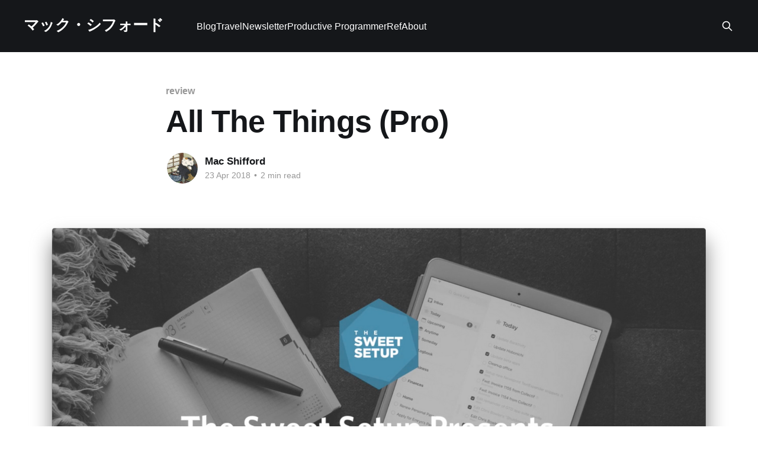

--- FILE ---
content_type: text/html; charset=utf-8
request_url: https://macshifford.me/all-the-things-pro/
body_size: 7252
content:
<!DOCTYPE html>
<html lang="en">
<head>

    <title>All The Things (Pro)</title>
    <meta charset="utf-8" />
    <meta http-equiv="X-UA-Compatible" content="IE=edge" />
    <meta name="HandheldFriendly" content="True" />
    <meta name="viewport" content="width=device-width, initial-scale=1.0" />
    
    <link rel="preload" as="style" href="/assets/built/screen.css?v=a217b22881" />
    <link rel="preload" as="script" href="/assets/built/casper.js?v=a217b22881" />

    <link rel="stylesheet" type="text/css" href="/assets/built/screen.css?v=a217b22881" />

    <link rel="canonical" href="https://macshifford.me/all-the-things-pro/">
    <meta name="referrer" content="no-referrer-when-downgrade">
    
    <meta property="og:site_name" content="マック・シフォード">
    <meta property="og:type" content="article">
    <meta property="og:title" content="All The Things (Pro)">
    <meta property="og:description" content="Несколько месяцев назад Шон Бланк выпусти видео курс: All The Things (Pro)
[https://thesweetsetup.com/things/]. На выходных закончил курс, делюсь моментами
которые мне понравились.

Курс состоит из 2х частей:

 * обзор приложения Things 3 на всех платформах
 * курс о разумной продуктивности

Купить можно отдельно каждый или сразу весь. Я купил">
    <meta property="og:url" content="https://macshifford.me/all-the-things-pro/">
    <meta property="og:image" content="https://macshifford.me/content/images/2018/04/Screen-Shot-2018-04-23-at-21.19.41.png">
    <meta property="article:published_time" content="2018-04-23T19:22:21.000Z">
    <meta property="article:modified_time" content="2018-04-23T19:23:42.000Z">
    <meta property="article:tag" content="review">
    
    <meta property="article:author" content="https://www.facebook.com/mac.shifford">
    <meta name="twitter:card" content="summary_large_image">
    <meta name="twitter:title" content="All The Things (Pro)">
    <meta name="twitter:description" content="Несколько месяцев назад Шон Бланк выпусти видео курс: All The Things (Pro)
[https://thesweetsetup.com/things/]. На выходных закончил курс, делюсь моментами
которые мне понравились.

Курс состоит из 2х частей:

 * обзор приложения Things 3 на всех платформах
 * курс о разумной продуктивности

Купить можно отдельно каждый или сразу весь. Я купил">
    <meta name="twitter:url" content="https://macshifford.me/all-the-things-pro/">
    <meta name="twitter:image" content="https://macshifford.me/content/images/2018/04/Screen-Shot-2018-04-23-at-21.19.41.png">
    <meta name="twitter:label1" content="Written by">
    <meta name="twitter:data1" content="Mac Shifford">
    <meta name="twitter:label2" content="Filed under">
    <meta name="twitter:data2" content="review">
    <meta name="twitter:site" content="@shiroginne">
    <meta name="twitter:creator" content="@shiroginne">
    <meta property="og:image:width" content="1200">
    <meta property="og:image:height" content="717">
    
    <script type="application/ld+json">
{
    "@context": "https://schema.org",
    "@type": "Article",
    "publisher": {
        "@type": "Organization",
        "name": "マック・シフォード",
        "url": "https://macshifford.me/",
        "logo": {
            "@type": "ImageObject",
            "url": "https://macshifford.me/favicon.ico"
        }
    },
    "author": {
        "@type": "Person",
        "name": "Mac Shifford",
        "image": {
            "@type": "ImageObject",
            "url": "//www.gravatar.com/avatar/05ea9d5dccc11546cf81852aa4dfe409?s=250&d=mm&r=x",
            "width": 250,
            "height": 250
        },
        "url": "https://macshifford.me/author/shiroginne/",
        "sameAs": [
            "https://www.facebook.com/mac.shifford",
            "https://x.com/shiroginne"
        ]
    },
    "headline": "All The Things (Pro)",
    "url": "https://macshifford.me/all-the-things-pro/",
    "datePublished": "2018-04-23T19:22:21.000Z",
    "dateModified": "2018-04-23T19:23:42.000Z",
    "image": {
        "@type": "ImageObject",
        "url": "https://macshifford.me/content/images/2018/04/Screen-Shot-2018-04-23-at-21.19.41.png",
        "width": 1200,
        "height": 717
    },
    "keywords": "review",
    "description": "Несколько месяцев назад Шон Бланк выпусти видео курс: All The Things (Pro)\n[https://thesweetsetup.com/things/]. На выходных закончил курс, делюсь моментами\nкоторые мне понравились.\n\nКурс состоит из 2х частей:\n\n * обзор приложения Things 3 на всех платформах\n * курс о разумной продуктивности\n\nКупить можно отдельно каждый или сразу весь. Я купил весь. Стартовая цена была\nна 25% дешевле.\n\nПервая часть посвященная Things 3 и не стоит внимания вообще. Она просто\nпересказ руководства пользователя для ",
    "mainEntityOfPage": "https://macshifford.me/all-the-things-pro/"
}
    </script>

    <meta name="generator" content="Ghost 6.9">
    <link rel="alternate" type="application/rss+xml" title="マック・シフォード" href="https://macshifford.me/rss/">
    
    <script defer src="https://cdn.jsdelivr.net/ghost/sodo-search@~1.8/umd/sodo-search.min.js" data-key="01e34da3bed4735a8cc80a20c5" data-styles="https://cdn.jsdelivr.net/ghost/sodo-search@~1.8/umd/main.css" data-sodo-search="https://macshifford.me/" data-locale="en" crossorigin="anonymous"></script>
    
    <link href="https://macshifford.me/webmentions/receive/" rel="webmention">
    <script defer src="/public/cards.min.js?v=a217b22881"></script><style>:root {--ghost-accent-color: #15171A;}</style>
    <link rel="stylesheet" type="text/css" href="/public/cards.min.css?v=a217b22881">
    <style>
    .footer-cta .inner {
		display: none;
    }
</style>

</head>
<body class="post-template tag-review is-head-left-logo has-cover">
<div class="viewport">

    <header id="gh-head" class="gh-head outer">
        <div class="gh-head-inner inner">
            <div class="gh-head-brand">
                <a class="gh-head-logo no-image" href="https://macshifford.me">
                        マック・シフォード
                </a>
                <button class="gh-search gh-icon-btn" aria-label="Search this site" data-ghost-search><svg xmlns="http://www.w3.org/2000/svg" fill="none" viewBox="0 0 24 24" stroke="currentColor" stroke-width="2" width="20" height="20"><path stroke-linecap="round" stroke-linejoin="round" d="M21 21l-6-6m2-5a7 7 0 11-14 0 7 7 0 0114 0z"></path></svg></button>
                <button class="gh-burger" aria-label="Main Menu"></button>
            </div>

            <nav class="gh-head-menu">
                <ul class="nav">
    <li class="nav-blog"><a href="https://macshifford.me/">Blog</a></li>
    <li class="nav-travel"><a href="http://travel.macshifford.me/">Travel</a></li>
    <li class="nav-newsletter"><a href="https://macshifford.me/newsletter/">Newsletter</a></li>
    <li class="nav-productive-programmer"><a href="https://macshifford.me/pp/">Productive Programmer</a></li>
    <li class="nav-ref"><a href="https://macshifford.me/ref/">Ref</a></li>
    <li class="nav-about"><a href="https://macshifford.me/about/">About</a></li>
</ul>

            </nav>

            <div class="gh-head-actions">
                        <button class="gh-search gh-icon-btn" aria-label="Search this site" data-ghost-search><svg xmlns="http://www.w3.org/2000/svg" fill="none" viewBox="0 0 24 24" stroke="currentColor" stroke-width="2" width="20" height="20"><path stroke-linecap="round" stroke-linejoin="round" d="M21 21l-6-6m2-5a7 7 0 11-14 0 7 7 0 0114 0z"></path></svg></button>
            </div>
        </div>
    </header>

    <div class="site-content">
        



<main id="site-main" class="site-main">
<article class="article post tag-review ">

    <header class="article-header gh-canvas">

        <div class="article-tag post-card-tags">
                <span class="post-card-primary-tag">
                    <a href="/tag/review/">review</a>
                </span>
        </div>

        <h1 class="article-title">All The Things (Pro)</h1>


        <div class="article-byline">
        <section class="article-byline-content">

            <ul class="author-list instapaper_ignore">
                <li class="author-list-item">
                    <a href="/author/shiroginne/" class="author-avatar" aria-label="Read more of Mac Shifford">
                        <img class="author-profile-image" src="//www.gravatar.com/avatar/05ea9d5dccc11546cf81852aa4dfe409?s&#x3D;250&amp;d&#x3D;mm&amp;r&#x3D;x" alt="Mac Shifford" />
                    </a>
                </li>
            </ul>

            <div class="article-byline-meta">
                <h4 class="author-name"><a href="/author/shiroginne/">Mac Shifford</a></h4>
                <div class="byline-meta-content">
                    <time class="byline-meta-date" datetime="2018-04-23">23 Apr 2018</time>
                        <span class="byline-reading-time"><span class="bull">&bull;</span> 2 min read</span>
                </div>
            </div>

        </section>
        </div>

            <figure class="article-image">
                <img
                    srcset="/content/images/size/w300/2018/04/Screen-Shot-2018-04-23-at-21.19.41.png 300w,
                            /content/images/size/w600/2018/04/Screen-Shot-2018-04-23-at-21.19.41.png 600w,
                            /content/images/size/w1000/2018/04/Screen-Shot-2018-04-23-at-21.19.41.png 1000w,
                            /content/images/size/w2000/2018/04/Screen-Shot-2018-04-23-at-21.19.41.png 2000w"
                    sizes="(min-width: 1400px) 1400px, 92vw"
                    src="/content/images/size/w2000/2018/04/Screen-Shot-2018-04-23-at-21.19.41.png"
                    alt="All The Things (Pro)"
                />
            </figure>

    </header>

    <section class="gh-content gh-canvas">
        <!--kg-card-begin: markdown--><p>Несколько месяцев назад Шон Бланк выпусти видео курс: <a href="https://thesweetsetup.com/things/?ref=macshifford.me">All The Things (Pro)</a>. На выходных закончил курс, делюсь моментами которые мне понравились.</p>
<p>Курс состоит из 2х частей:</p>
<ul>
<li>обзор приложения Things 3 на всех платформах</li>
<li>курс о разумной продуктивности</li>
</ul>
<p>Купить можно отдельно каждый или сразу весь. Я купил весь. Стартовая цена была на 25% дешевле.</p>
<p>Первая часть посвященная Things 3 и не стоит внимания вообще. Она просто пересказ руководства пользователя для тех, кто никогда не работал с Things 3 или любым другим GTD менеджером. Или не читал руководства и не смотрел видео на сайте <a href="https://culturedcode.com/?ref=macshifford.me">culteredcode</a>.</p>
<p><img src="https://macshifford.me/content/images/2018/04/Screen-Shot-2018-04-23-at-21.20.15.png" alt="Screen-Shot-2018-04-23-at-21.20.15" loading="lazy"></p>
<p>Вторая часть интереснее, в ней Шон рассказывает о том, что он считает продуктивностью и как он ведет свои дела с помощью связки Things 3 + бумажные блокноты.</p>
<p>Мне понравилось то, что Шон говорит о важности таких задач как:</p>
<ul>
<li>время с семьей</li>
<li>фитнес / спорт</li>
<li>время на здоровье</li>
<li>время на обдумывание книги / жизни</li>
<li>просто время на ничего не делание</li>
</ul>
<p>И другие похожие задачи, это то же продуктивность. Ведь это важно для тебя.</p>
<p>Обычно я не включал эти задачи в свой список дел на неделю, потому что не считал эти задачи именно “задачами”, просто учитывал как свободное время. Но после просмотра задумался: а ведь и правда спорт это такая же задача, как и написание заметки в блог или изучение новой технологии. На все эти задачи нужно выделять время. Кроме того, если не уделять достаточно внимания спорту, и ходить в зал время от времени, никакой полезной нагрузки не будет.</p>
<p>Он ведет дневник каждый день. 2 главных момента которые описываются в дневнике:</p>
<ul>
<li>чего я сегодня добился?</li>
<li>за что я благодарен?</li>
</ul>
<p>Шон использует бумажные дневники и Day One. С бумажными дневниками у него были ровно такие же проблемы, как и у большинства (включая меня): не хотелось пачкать прекрасные белые листки бумаги своими каракулями. Каждое исправление или ошибка - как ножом. Поэтому он говорит: просто забейте, берите и пишите, не страшно что там будут каракули или зачеркивание или ещё что-то. Такой простой совет помог мне побороть эту боязнь бумажных дневников и я начал вести там заметки по изучению немецкого языка.</p>
<p>Что касается ежедневных задач, Шон говорит о том, что задачи не должны быть оторваны от календаря: если у задачи нет оценки, нет возможности планировать своё время, не будет возможности оценить что можно будет сделать сегодня.</p>
<p>Список задач составляется в воскресенье на неделю. Вечером планируется следующий день. Это нужно для того, что бы утром меньше сил тратить на планирование и больше на выполнение задач.</p>
<p>Шон использует метод 3: 3 самые важные задачи на неделю, 3 важные задачи на день и так далее. Но он определяет их иначе: 3 задачи, которые сделают вашу <strong>неделю успешной</strong> и 3 задачи которые сделают ваш <strong>день успешным</strong>. По вашему мнению.<br>
Ни срочные задачи, ни то что нужно было сделать вчера, не должны входить в список самых важных задач. Главное, что двигает вперед и делает более счастливым человеком, вот что должно быть в списке 3х.</p>
<p>Если формулировать задачи не как “важные задачи” а “задача которая сделает неделю/день успешной”, подход к планированию кардинально меняется: фокус с задач которые “нужно сделать” меняется на задачи “которые хочется сделать”, которые двигают прогресс проекта.  Это очень круто.</p>
<p>Конечно, срочные задачи никуда не деваются, поэтому если в списке на день будет хотя бы 1 задача которая сделает день успешным - это уже успех.</p>
<p>Курс довольно дорогой. Мне кажется, курс стоит тех денег, которые на него потрачены. Только не покупайте уроки про Things 3, All the Things (Analog) - вот что действительно важно.</p>
<!--kg-card-end: markdown-->
    </section>


</article>
</main>




            <aside class="read-more-wrap outer">
                <div class="read-more inner">
                        
<article class="post-card post">

    <a class="post-card-image-link" href="/leica-m10-chieriez-ghod/">

        <img class="post-card-image"
            srcset="/content/images/size/w300/2025/11/DSCF1887.jpg 300w,
                    /content/images/size/w600/2025/11/DSCF1887.jpg 600w,
                    /content/images/size/w1000/2025/11/DSCF1887.jpg 1000w,
                    /content/images/size/w2000/2025/11/DSCF1887.jpg 2000w"
            sizes="(max-width: 1000px) 400px, 800px"
            src="/content/images/size/w600/2025/11/DSCF1887.jpg"
            alt="Leica M10 через год"
            loading="lazy"
        />


    </a>

    <div class="post-card-content">

        <a class="post-card-content-link" href="/leica-m10-chieriez-ghod/">
            <header class="post-card-header">
                <div class="post-card-tags">
                </div>
                <h2 class="post-card-title">
                    Leica M10 через год
                </h2>
            </header>
                <div class="post-card-excerpt">На самом деле уже полтора года, но «год» выглядит моднее. Первые впечателения тут.

Странно писать про камеру, которой уже 8 лет, о которой написаны сотни тысяч слов и сняты тысячи видео. Но она до сих пор остаётся актуальной.
Хотя многие говорят, что «камеры последних 5 лет все одинаковые», старые Leica,</div>
        </a>

        <footer class="post-card-meta">
            <time class="post-card-meta-date" datetime="2025-11-16">16 Nov 2025</time>
                <span class="post-card-meta-length">5 min read</span>
        </footer>

    </div>

</article>
                        
<article class="post-card post">

    <a class="post-card-image-link" href="/harri-potter/">

        <img class="post-card-image"
            srcset="/content/images/size/w300/2025/11/L1009733.jpg 300w,
                    /content/images/size/w600/2025/11/L1009733.jpg 600w,
                    /content/images/size/w1000/2025/11/L1009733.jpg 1000w,
                    /content/images/size/w2000/2025/11/L1009733.jpg 2000w"
            sizes="(max-width: 1000px) 400px, 800px"
            src="/content/images/size/w600/2025/11/L1009733.jpg"
            alt="Гарри Поттер"
            loading="lazy"
        />


    </a>

    <div class="post-card-content">

        <a class="post-card-content-link" href="/harri-potter/">
            <header class="post-card-header">
                <div class="post-card-tags">
                </div>
                <h2 class="post-card-title">
                    Гарри Поттер
                </h2>
            </header>
                <div class="post-card-excerpt">В недавней поездке в Лондон я был на прогулках с Константином Пинаевым “Вокруг Лондона за 40”. Он сказал: «А вы замечали, что Гарри Поттер про английскую классическую частную школу? Кто там больше всего учится? Гермиона, маглорожденная девочка». А ведь и правда: Гарри сын магов, его родители учились в Хогвартсе, он</div>
        </a>

        <footer class="post-card-meta">
            <time class="post-card-meta-date" datetime="2025-11-08">08 Nov 2025</time>
                <span class="post-card-meta-length">3 min read</span>
        </footer>

    </div>

</article>
                        
<article class="post-card post">

    <a class="post-card-image-link" href="/nie-prokhodit-ighry-normalno/">

        <img class="post-card-image"
            srcset="/content/images/size/w300/2025/09/L1005390-3.jpg 300w,
                    /content/images/size/w600/2025/09/L1005390-3.jpg 600w,
                    /content/images/size/w1000/2025/09/L1005390-3.jpg 1000w,
                    /content/images/size/w2000/2025/09/L1005390-3.jpg 2000w"
            sizes="(max-width: 1000px) 400px, 800px"
            src="/content/images/size/w600/2025/09/L1005390-3.jpg"
            alt="Не проходить игры — нормально"
            loading="lazy"
        />


    </a>

    <div class="post-card-content">

        <a class="post-card-content-link" href="/nie-prokhodit-ighry-normalno/">
            <header class="post-card-header">
                <div class="post-card-tags">
                </div>
                <h2 class="post-card-title">
                    Не проходить игры — нормально
                </h2>
            </header>
                <div class="post-card-excerpt">Не проходить до конца игру — нормально.
Бросать книгу на середине — тоже нормально.

Если книга или игра не цепляет — можно и не продолжать. Потому что что вы мне сделаете, я в другмо городе?!

Раньше у меня была привычка доводить всё до конца, даже если в этом не было смысла. Все помнят</div>
        </a>

        <footer class="post-card-meta">
            <time class="post-card-meta-date" datetime="2025-09-16">16 Sep 2025</time>
                <span class="post-card-meta-length">1 min read</span>
        </footer>

    </div>

</article>
                </div>
            </aside>



    </div>

    <footer class="site-footer outer">
        <div class="inner">
            <section class="copyright"><a href="https://macshifford.me">マック・シフォード</a> &copy; 2025</section>
            <nav class="site-footer-nav">
                
            </nav>
            <div class="gh-powered-by"><a href="https://ghost.org/" target="_blank" rel="noopener">Powered by Ghost</a></div>
        </div>
    </footer>

</div>

    <div class="pswp" tabindex="-1" role="dialog" aria-hidden="true">
    <div class="pswp__bg"></div>

    <div class="pswp__scroll-wrap">
        <div class="pswp__container">
            <div class="pswp__item"></div>
            <div class="pswp__item"></div>
            <div class="pswp__item"></div>
        </div>

        <div class="pswp__ui pswp__ui--hidden">
            <div class="pswp__top-bar">
                <div class="pswp__counter"></div>

                <button class="pswp__button pswp__button--close" title="Close (Esc)"></button>
                <button class="pswp__button pswp__button--share" title="Share"></button>
                <button class="pswp__button pswp__button--fs" title="Toggle fullscreen"></button>
                <button class="pswp__button pswp__button--zoom" title="Zoom in/out"></button>

                <div class="pswp__preloader">
                    <div class="pswp__preloader__icn">
                        <div class="pswp__preloader__cut">
                            <div class="pswp__preloader__donut"></div>
                        </div>
                    </div>
                </div>
            </div>

            <div class="pswp__share-modal pswp__share-modal--hidden pswp__single-tap">
                <div class="pswp__share-tooltip"></div>
            </div>

            <button class="pswp__button pswp__button--arrow--left" title="Previous (arrow left)"></button>
            <button class="pswp__button pswp__button--arrow--right" title="Next (arrow right)"></button>

            <div class="pswp__caption">
                <div class="pswp__caption__center"></div>
            </div>
        </div>
    </div>
</div>
<script
    src="https://code.jquery.com/jquery-3.5.1.min.js"
    integrity="sha256-9/aliU8dGd2tb6OSsuzixeV4y/faTqgFtohetphbbj0="
    crossorigin="anonymous">
</script>
<script src="/assets/built/casper.js?v=a217b22881"></script>
<script>
$(document).ready(function () {
    // Mobile Menu Trigger
    $('.gh-burger').click(function () {
        $('body').toggleClass('gh-head-open');
    });
    // FitVids - Makes video embeds responsive
    $(".gh-content").fitVids();
});
</script>



<script defer src="https://static.cloudflareinsights.com/beacon.min.js/vcd15cbe7772f49c399c6a5babf22c1241717689176015" integrity="sha512-ZpsOmlRQV6y907TI0dKBHq9Md29nnaEIPlkf84rnaERnq6zvWvPUqr2ft8M1aS28oN72PdrCzSjY4U6VaAw1EQ==" data-cf-beacon='{"version":"2024.11.0","token":"86471a3edd2749b5b9e687e603a66215","r":1,"server_timing":{"name":{"cfCacheStatus":true,"cfEdge":true,"cfExtPri":true,"cfL4":true,"cfOrigin":true,"cfSpeedBrain":true},"location_startswith":null}}' crossorigin="anonymous"></script>
</body>
</html>
